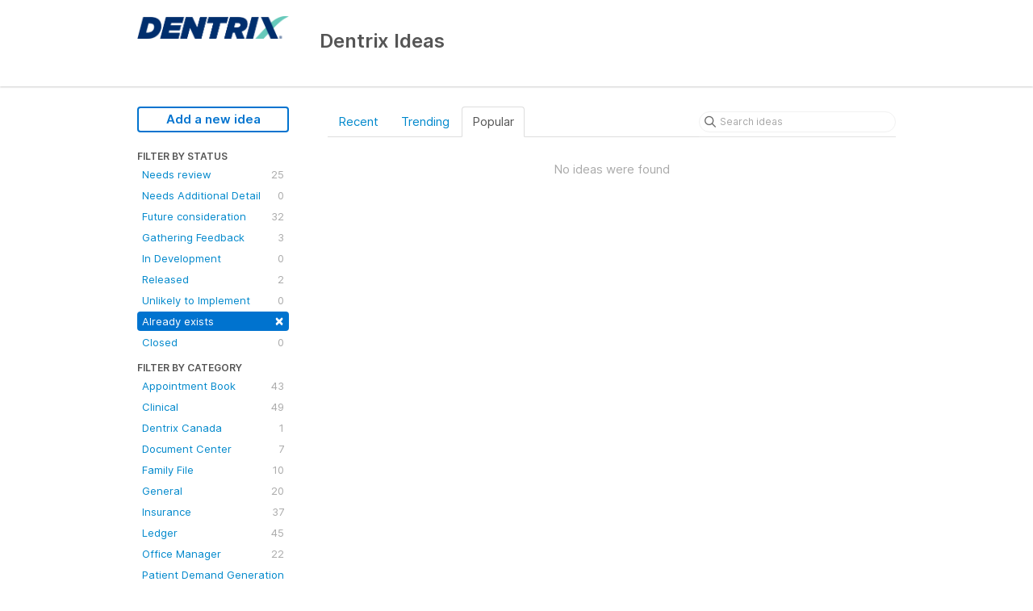

--- FILE ---
content_type: text/html; charset=utf-8
request_url: https://dentrix.ideas.aha.io/?category=6714314902115439600&sort=popular&status=6715621346694826833
body_size: 5398
content:
<!DOCTYPE html>
<html lang="en">
  <head>
    <meta http-equiv="X-UA-Compatible" content="IE=edge" />
    <meta http-equiv="Content-Type" content="text/html charset=UTF-8" />
    <meta name="publishing" content="true">
    <title>Office Journal | Dentrix Ideas</title>
<meta name="description" content="Customer Feedback for Henry Schein One . Add a new product idea or vote on an existing idea using the Henry Schein One customer feedback form.">

    <script>
//<![CDATA[

      window.ahaLoaded = false;
      window.isIdeaPortal = true;
      window.portalAssets = {"js":["/assets/runtime-v2-20b738b00c86dda067934348b1bafcd9.js","/assets/vendor-v2-812989be856bac9ae816a7c364887a57.js","/assets/idea_portals-v2-9850681a76b587ee760f87de39349baf.js","/assets/idea_portals-v2-e6ed26f3692f363180c1b5f0fdec4f55.css"]};

//]]>
</script>
      <script>
    window.sentryRelease = window.sentryRelease || "f13ce460a4";
  </script>



      <link rel="stylesheet" href="https://cdn.aha.io/assets/idea_portals-v2-e6ed26f3692f363180c1b5f0fdec4f55.css" data-turbolinks-track="true" media="all" />
    <script src="https://cdn.aha.io/assets/runtime-v2-20b738b00c86dda067934348b1bafcd9.js" data-turbolinks-track="true"></script>
    <script src="https://cdn.aha.io/assets/vendor-v2-812989be856bac9ae816a7c364887a57.js" data-turbolinks-track="true"></script>
      <script src="https://cdn.aha.io/assets/idea_portals-v2-9850681a76b587ee760f87de39349baf.js" data-turbolinks-track="true"></script>
    <meta name="csrf-param" content="authenticity_token" />
<meta name="csrf-token" content="9eZReXGcXM50s7EXEESUd2bbghqHWHiIH9W1_W9u8PedtJviccOyVXC0wI9v19bMius-ZxBzuSp-HPdgvK0XJA" />
    <meta name="viewport" content="width=device-width, initial-scale=1" />
    <meta name="locale" content="en" />
    <meta name="portal-token" content="5c8d1fb47f761ba71480cad48652bb7c" />
    <meta name="idea-portal-id" content="6597751462999219764" />


      <link rel="canonical" href="https://dentrix.ideas.aha.io/">
          <link rel="icon" href="https://dentrix.ideas.aha.io/portal-favicon.ico?1561607200&amp;size=original" />

  </head>
  <body class="ideas-portal public">
    
    <style>
  
</style>



      <header class="portal-aha-header">
      <div class="container">
        <a href="/ideas">
          <div class="logo pull-left">
            <img alt="Henry Schein One Ideas Portal Logo" src="https://dentrix.ideas.aha.io/logo.png?i=1561589919" />
          </div>
        </a>
        <div class="title pull-left">
          <h1 class="no-subtitle">
            Dentrix Ideas
          </h1>
          <h3>
            <div class="aha-editor-field aha-editor-field-subtitle">
              
            </div>
          </h3>
        </div>
        <div class="clearfix"></div>
      </div>
    </header>



<div class="container">
  <!-- Alerts in this file are used for the app and portals, they must not use the aha-alert web component -->




  <div class="portal-sidebar" id="portal-sidebar">
      <a class="btn btn-primary btn-outline add-idea-button" href="/ideas/new">Add a new idea</a>
    <button class="btn btn-link btn-navbar" data-show-text="Show menu" data-hide-text="Hide menu" type="button"></button>

    <div id="sidebar-rollup">
      <div class="my-ideas-filters-wrapper">
        
      </div>
        <div class="statuses-filters-wrapper">
          <h4>
            Filter by status
          </h4>
          <ul class="statuses filters">
              <li>
  <a class="filter " data-url-param-toggle-name="status" data-url-param-toggle-value="6715621346321945434" data-url-param-toggle-remove="page" rel="nofollow" href="/?category=6714314902115439600&amp;sort=popular&amp;status=6715621346321945434">
    Needs review

    <span class="pull-right">
        25
    </span>
    <div class="clearfix"></div>
</a></li>

              <li>
  <a class="filter " data-url-param-toggle-name="status" data-url-param-toggle-value="7216806351674394110" data-url-param-toggle-remove="page" rel="nofollow" href="/?category=6714314902115439600&amp;sort=popular&amp;status=7216806351674394110">
    Needs Additional Detail

    <span class="pull-right">
        0
    </span>
    <div class="clearfix"></div>
</a></li>

              <li>
  <a class="filter " data-url-param-toggle-name="status" data-url-param-toggle-value="6715621346516789203" data-url-param-toggle-remove="page" rel="nofollow" href="/?category=6714314902115439600&amp;sort=popular&amp;status=6715621346516789203">
    Future consideration

    <span class="pull-right">
        32
    </span>
    <div class="clearfix"></div>
</a></li>

              <li>
  <a class="filter " data-url-param-toggle-name="status" data-url-param-toggle-value="6716987565565303660" data-url-param-toggle-remove="page" rel="nofollow" href="/?category=6714314902115439600&amp;sort=popular&amp;status=6716987565565303660">
    Gathering Feedback

    <span class="pull-right">
        3
    </span>
    <div class="clearfix"></div>
</a></li>

              <li>
  <a class="filter " data-url-param-toggle-name="status" data-url-param-toggle-value="6819372330177769799" data-url-param-toggle-remove="page" rel="nofollow" href="/?category=6714314902115439600&amp;sort=popular&amp;status=6819372330177769799">
    In Development

    <span class="pull-right">
        0
    </span>
    <div class="clearfix"></div>
</a></li>

              <li>
  <a class="filter " data-url-param-toggle-name="status" data-url-param-toggle-value="6715621347208735485" data-url-param-toggle-remove="page" rel="nofollow" href="/?category=6714314902115439600&amp;sort=popular&amp;status=6715621347208735485">
    Released

    <span class="pull-right">
        2
    </span>
    <div class="clearfix"></div>
</a></li>

              <li>
  <a class="filter " data-url-param-toggle-name="status" data-url-param-toggle-value="6716987734438530209" data-url-param-toggle-remove="page" rel="nofollow" href="/?category=6714314902115439600&amp;sort=popular&amp;status=6716987734438530209">
    Unlikely to Implement

    <span class="pull-right">
        0
    </span>
    <div class="clearfix"></div>
</a></li>

              <li>
  <a class="filter active" data-url-param-toggle-name="status" data-url-param-toggle-value="6715621346694826833" data-url-param-toggle-remove="page" rel="nofollow" href="/?category=6714314902115439600&amp;sort=popular">
    Already exists

    <span class="pull-right">
        <span class="close">&times;</span>
    </span>
    <div class="clearfix"></div>
</a></li>

              <li>
  <a class="filter " data-url-param-toggle-name="status" data-url-param-toggle-value="7191906691015734123" data-url-param-toggle-remove="page" rel="nofollow" href="/?category=6714314902115439600&amp;sort=popular&amp;status=7191906691015734123">
    Closed

    <span class="pull-right">
        0
    </span>
    <div class="clearfix"></div>
</a></li>

          </ul>
        </div>
        <div class="categories-filters-wrapper">
          <h4>
            Filter by category
          </h4>
          <ul class="categories filters">
                  <li id="category-6680166519838592354">
  <a class="filter category-filter" data-url-param-toggle-name="category" data-url-param-toggle-value="6680166519838592354" data-url-param-toggle-remove="project,page" href="/?category=6680166519838592354&amp;sort=popular&amp;status=6715621346694826833">
    <i class="category-collapser category-collapser--empty fa-solid fa-angle-right"></i>
    Appointment Book

    <span class="pull-right">
      <span class="close hide">&times;</span>
      <span class="category-count">43</span>
    </span>
    <div class="clearfix"></div>
</a>
    <ul class="categories-collapsed">
        <li id="category-6672802590744507420">
  <a class="filter category-filter" data-url-param-toggle-name="category" data-url-param-toggle-value="6672802590744507420" data-url-param-toggle-remove="project,page" href="/?category=6672802590744507420&amp;sort=popular&amp;status=6715621346694826833">
    <i class="category-collapser category-collapser--empty fa-solid fa-angle-right"></i>
    Scheduling

    <span class="pull-right">
      <span class="close hide">&times;</span>
      <span class="category-count">20</span>
    </span>
    <div class="clearfix"></div>
</a>
</li>

    </ul>
</li>

  <li id="category-6672802543572540536">
  <a class="filter category-filter" data-url-param-toggle-name="category" data-url-param-toggle-value="6672802543572540536" data-url-param-toggle-remove="project,page" href="/?category=6672802543572540536&amp;sort=popular&amp;status=6715621346694826833">
    <i class="category-collapser category-collapser--empty fa-solid fa-angle-right"></i>
    Clinical

    <span class="pull-right">
      <span class="close hide">&times;</span>
      <span class="category-count">49</span>
    </span>
    <div class="clearfix"></div>
</a>
    <ul class="categories-collapsed">
        <li id="category-6712905770885871831">
  <a class="filter category-filter" data-url-param-toggle-name="category" data-url-param-toggle-value="6712905770885871831" data-url-param-toggle-remove="project,page" href="/?category=6712905770885871831&amp;sort=popular&amp;status=6715621346694826833">
    <i class="category-collapser category-collapser--empty fa-solid fa-angle-right"></i>
    Charting

    <span class="pull-right">
      <span class="close hide">&times;</span>
      <span class="category-count">3</span>
    </span>
    <div class="clearfix"></div>
</a>
</li>

        <li id="category-6712905824730069949">
  <a class="filter category-filter" data-url-param-toggle-name="category" data-url-param-toggle-value="6712905824730069949" data-url-param-toggle-remove="project,page" href="/?category=6712905824730069949&amp;sort=popular&amp;status=6715621346694826833">
    <i class="category-collapser category-collapser--empty fa-solid fa-angle-right"></i>
    Clinical Notes

    <span class="pull-right">
      <span class="close hide">&times;</span>
      <span class="category-count">7</span>
    </span>
    <div class="clearfix"></div>
</a>
</li>

        <li id="category-6712905877189205234">
  <a class="filter category-filter" data-url-param-toggle-name="category" data-url-param-toggle-value="6712905877189205234" data-url-param-toggle-remove="project,page" href="/?category=6712905877189205234&amp;sort=popular&amp;status=6715621346694826833">
    <i class="category-collapser category-collapser--empty fa-solid fa-angle-right"></i>
    Health History

    <span class="pull-right">
      <span class="close hide">&times;</span>
      <span class="category-count">9</span>
    </span>
    <div class="clearfix"></div>
</a>
</li>

        <li id="category-6712906128904129375">
  <a class="filter category-filter" data-url-param-toggle-name="category" data-url-param-toggle-value="6712906128904129375" data-url-param-toggle-remove="project,page" href="/?category=6712906128904129375&amp;sort=popular&amp;status=6715621346694826833">
    <i class="category-collapser category-collapser--empty fa-solid fa-angle-right"></i>
    Lab Case Manager

    <span class="pull-right">
      <span class="close hide">&times;</span>
      <span class="category-count">1</span>
    </span>
    <div class="clearfix"></div>
</a>
</li>

        <li id="category-6712905719473726052">
  <a class="filter category-filter" data-url-param-toggle-name="category" data-url-param-toggle-value="6712905719473726052" data-url-param-toggle-remove="project,page" href="/?category=6712905719473726052&amp;sort=popular&amp;status=6715621346694826833">
    <i class="category-collapser category-collapser--empty fa-solid fa-angle-right"></i>
    Smart Image

    <span class="pull-right">
      <span class="close hide">&times;</span>
      <span class="category-count">2</span>
    </span>
    <div class="clearfix"></div>
</a>
</li>

        <li id="category-6676165810436719371">
  <a class="filter category-filter" data-url-param-toggle-name="category" data-url-param-toggle-value="6676165810436719371" data-url-param-toggle-remove="project,page" href="/?category=6676165810436719371&amp;sort=popular&amp;status=6715621346694826833">
    <i class="category-collapser category-collapser--empty fa-solid fa-angle-right"></i>
    Treatment Plan

    <span class="pull-right">
      <span class="close hide">&times;</span>
      <span class="category-count">21</span>
    </span>
    <div class="clearfix"></div>
</a>
</li>

    </ul>
</li>

  <li id="category-6714332598259743534">
  <a class="filter category-filter" data-url-param-toggle-name="category" data-url-param-toggle-value="6714332598259743534" data-url-param-toggle-remove="project,page" href="/?category=6714332598259743534&amp;sort=popular&amp;status=6715621346694826833">
    <i class="category-collapser category-collapser--empty fa-solid fa-angle-right"></i>
    Dentrix Canada

    <span class="pull-right">
      <span class="close hide">&times;</span>
      <span class="category-count">1</span>
    </span>
    <div class="clearfix"></div>
</a>
</li>

  <li id="category-6714353417245033273">
  <a class="filter category-filter" data-url-param-toggle-name="category" data-url-param-toggle-value="6714353417245033273" data-url-param-toggle-remove="project,page" href="/?category=6714353417245033273&amp;sort=popular&amp;status=6715621346694826833">
    <i class="category-collapser category-collapser--empty fa-solid fa-angle-right"></i>
    Document Center

    <span class="pull-right">
      <span class="close hide">&times;</span>
      <span class="category-count">7</span>
    </span>
    <div class="clearfix"></div>
</a>
</li>

  <li id="category-6714342384054851377">
  <a class="filter category-filter" data-url-param-toggle-name="category" data-url-param-toggle-value="6714342384054851377" data-url-param-toggle-remove="project,page" href="/?category=6714342384054851377&amp;sort=popular&amp;status=6715621346694826833">
    <i class="category-collapser category-collapser--empty fa-solid fa-angle-right"></i>
    Family File

    <span class="pull-right">
      <span class="close hide">&times;</span>
      <span class="category-count">10</span>
    </span>
    <div class="clearfix"></div>
</a>
</li>

  <li id="category-6712905481003731450">
  <a class="filter category-filter" data-url-param-toggle-name="category" data-url-param-toggle-value="6712905481003731450" data-url-param-toggle-remove="project,page" href="/?category=6712905481003731450&amp;sort=popular&amp;status=6715621346694826833">
    <i class="category-collapser category-collapser--empty fa-solid fa-angle-right"></i>
    General

    <span class="pull-right">
      <span class="close hide">&times;</span>
      <span class="category-count">20</span>
    </span>
    <div class="clearfix"></div>
</a>
</li>

  <li id="category-6672802555243853267">
  <a class="filter category-filter" data-url-param-toggle-name="category" data-url-param-toggle-value="6672802555243853267" data-url-param-toggle-remove="project,page" href="/?category=6672802555243853267&amp;sort=popular&amp;status=6715621346694826833">
    <i class="category-collapser category-collapser--empty fa-solid fa-angle-right"></i>
    Insurance

    <span class="pull-right">
      <span class="close hide">&times;</span>
      <span class="category-count">37</span>
    </span>
    <div class="clearfix"></div>
</a>
    <ul class="categories-collapsed">
        <li id="category-6714332865157881110">
  <a class="filter category-filter" data-url-param-toggle-name="category" data-url-param-toggle-value="6714332865157881110" data-url-param-toggle-remove="project,page" href="/?category=6714332865157881110&amp;sort=popular&amp;status=6715621346694826833">
    <i class="category-collapser category-collapser--empty fa-solid fa-angle-right"></i>
    Claims

    <span class="pull-right">
      <span class="close hide">&times;</span>
      <span class="category-count">15</span>
    </span>
    <div class="clearfix"></div>
</a>
</li>

        <li id="category-7283670356776683047">
  <a class="filter category-filter" data-url-param-toggle-name="category" data-url-param-toggle-value="7283670356776683047" data-url-param-toggle-remove="project,page" href="/?category=7283670356776683047&amp;sort=popular&amp;status=6715621346694826833">
    <i class="category-collapser category-collapser--empty fa-solid fa-angle-right"></i>
    Claims Manager

    <span class="pull-right">
      <span class="close hide">&times;</span>
      <span class="category-count">0</span>
    </span>
    <div class="clearfix"></div>
</a>
</li>

        <li id="category-6952939686806628924">
  <a class="filter category-filter" data-url-param-toggle-name="category" data-url-param-toggle-value="6952939686806628924" data-url-param-toggle-remove="project,page" href="/?category=6952939686806628924&amp;sort=popular&amp;status=6715621346694826833">
    <i class="category-collapser category-collapser--empty fa-solid fa-angle-right"></i>
    Dental Insurance Benefits and Coverage
      <i class="fa-regular fa-circle-question" data-popover="true" data-content-ref="true"><script type="text/template">
        <p>Deductibles/Maximums, Coverage Tables, Execeptions, Payment Table &amp; Allowed Amounts, Out-of-Network details</p>
</script></i>
    <span class="pull-right">
      <span class="close hide">&times;</span>
      <span class="category-count">0</span>
    </span>
    <div class="clearfix"></div>
</a>
</li>

        <li id="category-7413120807373132886">
  <a class="filter category-filter" data-url-param-toggle-name="category" data-url-param-toggle-value="7413120807373132886" data-url-param-toggle-remove="project,page" href="/?category=7413120807373132886&amp;sort=popular&amp;status=6715621346694826833">
    <i class="category-collapser category-collapser--empty fa-solid fa-angle-right"></i>
    Eligibility Essentials &amp; Pro

    <span class="pull-right">
      <span class="close hide">&times;</span>
      <span class="category-count">0</span>
    </span>
    <div class="clearfix"></div>
</a>
</li>

        <li id="category-6952940379582861998">
  <a class="filter category-filter" data-url-param-toggle-name="category" data-url-param-toggle-value="6952940379582861998" data-url-param-toggle-remove="project,page" href="/?category=6952940379582861998&amp;sort=popular&amp;status=6715621346694826833">
    <i class="category-collapser category-collapser--empty fa-solid fa-angle-right"></i>
    Insurance Maintenance 
      <i class="fa-regular fa-circle-question" data-popover="true" data-content-ref="true"><script type="text/template">
        <p>Maintaining, adding, and joining insurance plans </p>
</script></i>
    <span class="pull-right">
      <span class="close hide">&times;</span>
      <span class="category-count">0</span>
    </span>
    <div class="clearfix"></div>
</a>
</li>

    </ul>
</li>

  <li id="category-6712906698157620516">
  <a class="filter category-filter" data-url-param-toggle-name="category" data-url-param-toggle-value="6712906698157620516" data-url-param-toggle-remove="project,page" href="/?category=6712906698157620516&amp;sort=popular&amp;status=6715621346694826833">
    <i class="category-collapser category-collapser--empty fa-solid fa-angle-right"></i>
    Ledger

    <span class="pull-right">
      <span class="close hide">&times;</span>
      <span class="category-count">45</span>
    </span>
    <div class="clearfix"></div>
</a>
    <ul class="categories-collapsed">
        <li id="category-6714359554034990300">
  <a class="filter category-filter" data-url-param-toggle-name="category" data-url-param-toggle-value="6714359554034990300" data-url-param-toggle-remove="project,page" href="/?category=6714359554034990300&amp;sort=popular&amp;status=6715621346694826833">
    <i class="category-collapser category-collapser--empty fa-solid fa-angle-right"></i>
    Billing and Adjustments 

    <span class="pull-right">
      <span class="close hide">&times;</span>
      <span class="category-count">11</span>
    </span>
    <div class="clearfix"></div>
</a>
</li>

        <li id="category-6714345376153882840">
  <a class="filter category-filter" data-url-param-toggle-name="category" data-url-param-toggle-value="6714345376153882840" data-url-param-toggle-remove="project,page" href="/?category=6714345376153882840&amp;sort=popular&amp;status=6715621346694826833">
    <i class="category-collapser category-collapser--empty fa-solid fa-angle-right"></i>
    Statements

    <span class="pull-right">
      <span class="close hide">&times;</span>
      <span class="category-count">7</span>
    </span>
    <div class="clearfix"></div>
</a>
</li>

    </ul>
</li>

  <li id="category-6712907052882001906">
  <a class="filter category-filter" data-url-param-toggle-name="category" data-url-param-toggle-value="6712907052882001906" data-url-param-toggle-remove="project,page" href="/?category=6712907052882001906&amp;sort=popular&amp;status=6715621346694826833">
    <i class="category-collapser category-collapser--empty fa-solid fa-angle-right"></i>
    Office Manager

    <span class="pull-right">
      <span class="close hide">&times;</span>
      <span class="category-count">22</span>
    </span>
    <div class="clearfix"></div>
</a>
</li>

  <li id="category-7030906305921505979">
  <a class="filter category-filter" data-url-param-toggle-name="category" data-url-param-toggle-value="7030906305921505979" data-url-param-toggle-remove="project,page" href="/?category=7030906305921505979&amp;sort=popular&amp;status=6715621346694826833">
    <i class="category-collapser category-collapser--empty fa-solid fa-angle-right"></i>
    Patient Demand Generation - Websites

    <span class="pull-right">
      <span class="close hide">&times;</span>
      <span class="category-count">0</span>
    </span>
    <div class="clearfix"></div>
</a>
    <ul class="categories-collapsed">
        <li id="category-7030906427162290729">
  <a class="filter category-filter" data-url-param-toggle-name="category" data-url-param-toggle-value="7030906427162290729" data-url-param-toggle-remove="project,page" href="/?category=7030906427162290729&amp;sort=popular&amp;status=6715621346694826833">
    <i class="category-collapser category-collapser--empty fa-solid fa-angle-right"></i>
    Reputation Management 

    <span class="pull-right">
      <span class="close hide">&times;</span>
      <span class="category-count">0</span>
    </span>
    <div class="clearfix"></div>
</a>
</li>

    </ul>
</li>

  <li id="category-6952988157872436010">
  <a class="filter category-filter" data-url-param-toggle-name="category" data-url-param-toggle-value="6952988157872436010" data-url-param-toggle-remove="project,page" href="/?category=6952988157872436010&amp;sort=popular&amp;status=6715621346694826833">
    <i class="category-collapser category-collapser--empty fa-solid fa-angle-right"></i>
    Patient Relationship Management - Communications

    <span class="pull-right">
      <span class="close hide">&times;</span>
      <span class="category-count">2</span>
    </span>
    <div class="clearfix"></div>
</a>
    <ul class="categories-collapsed">
        <li id="category-6952988429936674136">
  <a class="filter category-filter" data-url-param-toggle-name="category" data-url-param-toggle-value="6952988429936674136" data-url-param-toggle-remove="project,page" href="/?category=6952988429936674136&amp;sort=popular&amp;status=6715621346694826833">
    <i class="category-collapser category-collapser--empty fa-solid fa-angle-right"></i>
    Appointment Reminders

    <span class="pull-right">
      <span class="close hide">&times;</span>
      <span class="category-count">0</span>
    </span>
    <div class="clearfix"></div>
</a>
</li>

        <li id="category-7030904537902095190">
  <a class="filter category-filter" data-url-param-toggle-name="category" data-url-param-toggle-value="7030904537902095190" data-url-param-toggle-remove="project,page" href="/?category=7030904537902095190&amp;sort=popular&amp;status=6715621346694826833">
    <i class="category-collapser category-collapser--empty fa-solid fa-angle-right"></i>
    Campaign Studio - Newsletters

    <span class="pull-right">
      <span class="close hide">&times;</span>
      <span class="category-count">0</span>
    </span>
    <div class="clearfix"></div>
</a>
</li>

        <li id="category-7030904131335634162">
  <a class="filter category-filter" data-url-param-toggle-name="category" data-url-param-toggle-value="7030904131335634162" data-url-param-toggle-remove="project,page" href="/?category=7030904131335634162&amp;sort=popular&amp;status=6715621346694826833">
    <i class="category-collapser category-collapser--empty fa-solid fa-angle-right"></i>
    Online Booking

    <span class="pull-right">
      <span class="close hide">&times;</span>
      <span class="category-count">0</span>
    </span>
    <div class="clearfix"></div>
</a>
</li>

        <li id="category-7030904273408935080">
  <a class="filter category-filter" data-url-param-toggle-name="category" data-url-param-toggle-value="7030904273408935080" data-url-param-toggle-remove="project,page" href="/?category=7030904273408935080&amp;sort=popular&amp;status=6715621346694826833">
    <i class="category-collapser category-collapser--empty fa-solid fa-angle-right"></i>
    Patient Engage Live &amp; Mobile

    <span class="pull-right">
      <span class="close hide">&times;</span>
      <span class="category-count">0</span>
    </span>
    <div class="clearfix"></div>
</a>
</li>

        <li id="category-7030904204416241518">
  <a class="filter category-filter" data-url-param-toggle-name="category" data-url-param-toggle-value="7030904204416241518" data-url-param-toggle-remove="project,page" href="/?category=7030904204416241518&amp;sort=popular&amp;status=6715621346694826833">
    <i class="category-collapser category-collapser--empty fa-solid fa-angle-right"></i>
    Patient Forms

    <span class="pull-right">
      <span class="close hide">&times;</span>
      <span class="category-count">1</span>
    </span>
    <div class="clearfix"></div>
</a>
</li>

        <li id="category-7030904696401384227">
  <a class="filter category-filter" data-url-param-toggle-name="category" data-url-param-toggle-value="7030904696401384227" data-url-param-toggle-remove="project,page" href="/?category=7030904696401384227&amp;sort=popular&amp;status=6715621346694826833">
    <i class="category-collapser category-collapser--empty fa-solid fa-angle-right"></i>
    PhoneSight

    <span class="pull-right">
      <span class="close hide">&times;</span>
      <span class="category-count">0</span>
    </span>
    <div class="clearfix"></div>
</a>
</li>

    </ul>
</li>

  <li id="category-7216825861838967794">
  <a class="filter category-filter" data-url-param-toggle-name="category" data-url-param-toggle-value="7216825861838967794" data-url-param-toggle-remove="project,page" href="/?category=7216825861838967794&amp;sort=popular&amp;status=6715621346694826833">
    <i class="category-collapser category-collapser--empty fa-solid fa-angle-right"></i>
    Permissions
      <i class="fa-regular fa-circle-question" data-popover="true" data-content-ref="true"><script type="text/template">
        <p>User management </p>
</script></i>
    <span class="pull-right">
      <span class="close hide">&times;</span>
      <span class="category-count">1</span>
    </span>
    <div class="clearfix"></div>
</a>
</li>

  <li id="category-6672802566575505872">
  <a class="filter category-filter" data-url-param-toggle-name="category" data-url-param-toggle-value="6672802566575505872" data-url-param-toggle-remove="project,page" href="/?category=6672802566575505872&amp;sort=popular&amp;status=6715621346694826833">
    <i class="category-collapser category-collapser--empty fa-solid fa-angle-right"></i>
    Practice

    <span class="pull-right">
      <span class="close hide">&times;</span>
      <span class="category-count">22</span>
    </span>
    <div class="clearfix"></div>
</a>
    <ul class="categories-collapsed">
        <li id="category-6954560326142611755">
  <a class="filter category-filter" data-url-param-toggle-name="category" data-url-param-toggle-value="6954560326142611755" data-url-param-toggle-remove="project,page" href="/?category=6954560326142611755&amp;sort=popular&amp;status=6715621346694826833">
    <i class="category-collapser category-collapser--empty fa-solid fa-angle-right"></i>
    eDex

    <span class="pull-right">
      <span class="close hide">&times;</span>
      <span class="category-count">0</span>
    </span>
    <div class="clearfix"></div>
</a>
</li>

        <li id="category-6714314902115439600">
  <a class="filter category-filter" data-url-param-toggle-name="category" data-url-param-toggle-value="6714314902115439600" data-url-param-toggle-remove="project,page" href="/?category=6714314902115439600&amp;sort=popular&amp;status=6715621346694826833">
    <i class="category-collapser category-collapser--empty fa-solid fa-angle-right"></i>
    Office Journal

    <span class="pull-right">
      <span class="close hide">&times;</span>
      <span class="category-count">0</span>
    </span>
    <div class="clearfix"></div>
</a>
</li>

        <li id="category-6712906826979578414">
  <a class="filter category-filter" data-url-param-toggle-name="category" data-url-param-toggle-value="6712906826979578414" data-url-param-toggle-remove="project,page" href="/?category=6712906826979578414&amp;sort=popular&amp;status=6715621346694826833">
    <i class="category-collapser category-collapser--empty fa-solid fa-angle-right"></i>
    Reporting

    <span class="pull-right">
      <span class="close hide">&times;</span>
      <span class="category-count">18</span>
    </span>
    <div class="clearfix"></div>
</a>
</li>

        <li id="category-6672802621528330047">
  <a class="filter category-filter" data-url-param-toggle-name="category" data-url-param-toggle-value="6672802621528330047" data-url-param-toggle-remove="project,page" href="/?category=6672802621528330047&amp;sort=popular&amp;status=6715621346694826833">
    <i class="category-collapser category-collapser--empty fa-solid fa-angle-right"></i>
    Timeclock

    <span class="pull-right">
      <span class="close hide">&times;</span>
      <span class="category-count">2</span>
    </span>
    <div class="clearfix"></div>
</a>
</li>

    </ul>
</li>

  <li id="category-7030903888320653497">
  <a class="filter category-filter" data-url-param-toggle-name="category" data-url-param-toggle-value="7030903888320653497" data-url-param-toggle-remove="project,page" href="/?category=7030903888320653497&amp;sort=popular&amp;status=6715621346694826833">
    <i class="category-collapser category-collapser--empty fa-solid fa-angle-right"></i>
    Revenue Cycle Management (Dentrix Pay, QuickBill)

    <span class="pull-right">
      <span class="close hide">&times;</span>
      <span class="category-count">2</span>
    </span>
    <div class="clearfix"></div>
</a>
    <ul class="categories-collapsed">
        <li id="category-6952988477496312058">
  <a class="filter category-filter" data-url-param-toggle-name="category" data-url-param-toggle-value="6952988477496312058" data-url-param-toggle-remove="project,page" href="/?category=6952988477496312058&amp;sort=popular&amp;status=6715621346694826833">
    <i class="category-collapser category-collapser--empty fa-solid fa-angle-right"></i>
    eClaims

    <span class="pull-right">
      <span class="close hide">&times;</span>
      <span class="category-count">2</span>
    </span>
    <div class="clearfix"></div>
</a>
</li>

    </ul>
</li>


          </ul>
            <script>
//<![CDATA[

              $("#category-6714314902115439600 .filter:first").addClass("active")
              $("#category-6714314902115439600 .close:first").removeClass("hide")
              $("#category-6714314902115439600 .category-count:first").addClass("hide")

//]]>
</script>        </div>
        <div class="signup-link">
      <a class="login-link" href="/portal_session/new">Log in / Sign up</a>
      <div class="login-popover popover portal-user">
        <!-- Alerts in this file are used for the app and portals, they must not use the aha-alert web component -->






<div class="email-popover ">
  <div class="arrow tooltip-arrow"></div>
  <form class="form-horizontal" action="/auth/redirect_to_auth" accept-charset="UTF-8" data-remote="true" method="post"><input type="hidden" name="authenticity_token" value="8JWRbvAIaOToyL8sb7bYQ5_DprYQG92ntaiQgSqEWPBVAsDVZZRgLZ8v105fyd8BKsUkOPIirX63I-hCJyx7hA" autocomplete="off" />
    <h3>Identify yourself with your email address</h3>
    <div class="control-group">
        <label class="control-label" for="sessions_email">Email address</label>
      <div class="controls">
        <input type="text" name="sessions[email]" id="email" placeholder="Email address" autocomplete="off" class="input-block-level" autofocus="autofocus" aria-required="true" />
      </div>
    </div>
    <div class="extra-fields"></div>

    <div class="control-group">
      <div class="controls">
        <input type="submit" name="commit" value="Next" class="btn btn-outline btn-primary pull-left" id="vote" data-disable-with="Sending…" />
      </div>
    </div>
    <div class="clearfix"></div>
</form></div>

      </div>
  </div>

    </div>
  </div>
  <div class="portal-content">
    <div class="portal-nav">
      <ul class="nav nav-tabs">
            <li class="">
              <a data-url-param-toggle-name="sort" data-url-param-toggle-value="recent" data-url-param-toggle-remove="page" rel="nofollow" href="/?category=6714314902115439600&amp;sort=recent&amp;status=6715621346694826833">Recent</a>
            </li>
            <li class="">
              <a data-url-param-toggle-name="sort" data-url-param-toggle-value="trending" data-url-param-toggle-remove="page" rel="nofollow" href="/?category=6714314902115439600&amp;sort=trending&amp;status=6715621346694826833">Trending</a>
            </li>
            <li class="active">
              <a data-url-param-toggle-name="sort" data-url-param-toggle-value="popular" data-url-param-toggle-remove="page" rel="nofollow" href="/?category=6714314902115439600&amp;status=6715621346694826833">Popular</a>
            </li>
      </ul>
      <div class="search-form">
  <form class="form-horizontal idea-search-form" action="/ideas/search" accept-charset="UTF-8" method="get">
    <div class="search-field">
      <input type="text" name="query" id="query" class="input-medium search-query" placeholder="Search ideas" aria-label="Search ideas" />
      <a class="fa-regular fa-circle-xmark clear-button" style="display:none;" href="/ideas"></a>
    </div>
</form></div>

    </div>

    <ul class="list-ideas ideas">
        <p class="none">No ideas were found</p>
    </ul>
    

  </div>
</div>


      <div class="portal-aha-footer">
      <div class="container">
        <footer>
          <div class="powered-by">
            Idea management by <a href="https://www.aha.io/ideas/overview?utm_source=ideas-portal" target="_blank">Aha!</a>

          </div>
        </footer>
      </div>
    </div>




    <div class="modal hide fade" id="modal-window"></div>
  </body>
</html>

